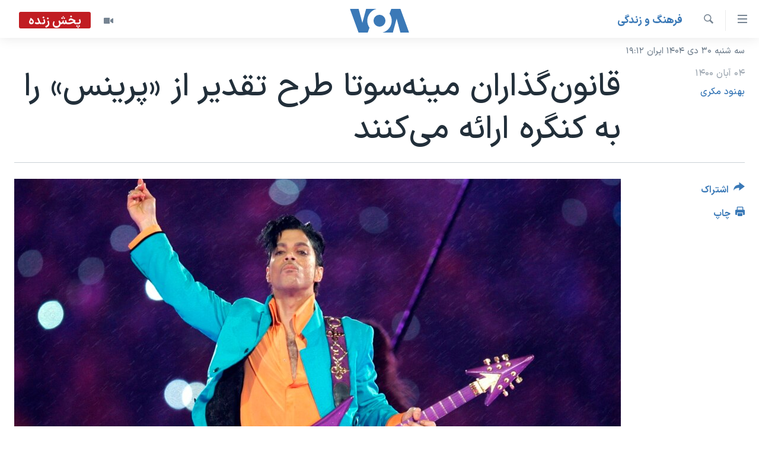

--- FILE ---
content_type: text/html; charset=utf-8
request_url: https://ir.voanews.com/a/congress-honor-superstar-prince/6284690.html
body_size: 12224
content:

<!DOCTYPE html>
<html lang="fa" dir="rtl" class="no-js">
<head>
<link href="/Content/responsive/VOA/fa-IR/VOA-fa-IR.css?&amp;av=0.0.0.0&amp;cb=306" rel="stylesheet"/>
<script src="https://tags.voanews.com/voa-pangea/prod/utag.sync.js"></script> <script type='text/javascript' src='https://www.youtube.com/iframe_api' async></script>
<script type="text/javascript">
//a general 'js' detection, must be on top level in <head>, due to CSS performance
document.documentElement.className = "js";
var cacheBuster = "306";
var appBaseUrl = "/";
var imgEnhancerBreakpoints = [0, 144, 256, 408, 650, 1023, 1597];
var isLoggingEnabled = false;
var isPreviewPage = false;
var isLivePreviewPage = false;
if (!isPreviewPage) {
window.RFE = window.RFE || {};
window.RFE.cacheEnabledByParam = window.location.href.indexOf('nocache=1') === -1;
const url = new URL(window.location.href);
const params = new URLSearchParams(url.search);
// Remove the 'nocache' parameter
params.delete('nocache');
// Update the URL without the 'nocache' parameter
url.search = params.toString();
window.history.replaceState(null, '', url.toString());
} else {
window.addEventListener('load', function() {
const links = window.document.links;
for (let i = 0; i < links.length; i++) {
links[i].href = '#';
links[i].target = '_self';
}
})
}
var pwaEnabled = false;
var swCacheDisabled;
</script>
<meta charset="utf-8" />
<title>قانون‌گذاران مینه‌سوتا طرح تقدیر از &#171;پرینس&#187; را به کنگره ارائه می‌کنند </title>
<meta name="description" content="نمایندگان ایالت مینه‌سوتا در کنگره ایالات متحده طرحی را برای اعطای مدال طلای کنگره به پرینس، خواننده فقید آمریکایی، ارائه می‌دهند." />
<meta name="keywords" content="فرهنگ و زندگی, سرخط خبرها, مدال طلای کنگره, خواننده, مینه‌سوتا, پرینس, ایلهان عمر, امی کلوبشار" />
<meta name="viewport" content="width=device-width, initial-scale=1.0" />
<meta http-equiv="X-UA-Compatible" content="IE=edge" />
<meta name="robots" content="max-image-preview:large"><meta property="fb:pages" content="76683931440" />
<meta name="msvalidate.01" content="3286EE554B6F672A6F2E608C02343C0E" />
<link href="https://ir.voanews.com/a/congress-honor-superstar-prince/6284690.html" rel="canonical" />
<meta name="apple-mobile-web-app-title" content="صدای آمریکا" />
<meta name="apple-mobile-web-app-status-bar-style" content="black" />
<meta name="apple-itunes-app" content="app-id=1334373695, app-argument=//6284690.rtl" />
<meta content="قانون‌گذاران مینه‌سوتا طرح تقدیر از «پرینس» را به کنگره ارائه می‌کنند " property="og:title" />
<meta content="نمایندگان ایالت مینه‌سوتا در کنگره ایالات متحده طرحی را برای اعطای مدال طلای کنگره به پرینس، خواننده فقید آمریکایی، ارائه می‌دهند." property="og:description" />
<meta content="article" property="og:type" />
<meta content="https://ir.voanews.com/a/congress-honor-superstar-prince/6284690.html" property="og:url" />
<meta content="صدای آمریکا" property="og:site_name" />
<meta content="https://www.facebook.com/voafarsi" property="article:publisher" />
<meta content="https://gdb.voanews.com/85c86809-c434-439a-aea9-b620c86de13f_cx0_cy3_cw0_w1200_h630.jpg" property="og:image" />
<meta content="1200" property="og:image:width" />
<meta content="630" property="og:image:height" />
<meta content="110459702443185" property="fb:app_id" />
<meta content="بهنود مکری" name="Author" />
<meta content="summary_large_image" name="twitter:card" />
<meta content="@VOAfarsi" name="twitter:site" />
<meta content="https://gdb.voanews.com/85c86809-c434-439a-aea9-b620c86de13f_cx0_cy3_cw0_w1200_h630.jpg" name="twitter:image" />
<meta content="قانون‌گذاران مینه‌سوتا طرح تقدیر از «پرینس» را به کنگره ارائه می‌کنند " name="twitter:title" />
<meta content="نمایندگان ایالت مینه‌سوتا در کنگره ایالات متحده طرحی را برای اعطای مدال طلای کنگره به پرینس، خواننده فقید آمریکایی، ارائه می‌دهند." name="twitter:description" />
<link rel="amphtml" href="https://ir.voanews.com/amp/congress-honor-superstar-prince/6284690.html" />
<script type="application/ld+json">{"articleSection":"فرهنگ و زندگی","isAccessibleForFree":true,"headline":"قانون‌گذاران مینه‌سوتا طرح تقدیر از «پرینس» را به کنگره ارائه می‌کنند ","inLanguage":"fa-IR","keywords":"فرهنگ و زندگی, سرخط خبرها, مدال طلای کنگره, خواننده, مینه‌سوتا, پرینس, ایلهان عمر, امی کلوبشار","author":{"@type":"Person","url":"https://ir.voanews.com/author/بهنود-مکری/ror_r","description":"","image":{"@type":"ImageObject"},"name":"بهنود مکری"},"datePublished":"2021-10-26 01:43:13Z","dateModified":"2021-10-26 02:18:13Z","publisher":{"logo":{"width":512,"height":220,"@type":"ImageObject","url":"https://ir.voanews.com/Content/responsive/VOA/fa-IR/img/logo.png"},"@type":"NewsMediaOrganization","url":"https://ir.voanews.com","sameAs":["https://www.facebook.com/voafarsi","https://telegram.me/farsivoa","https://twitter.com/VOAfarsi","https://www.youtube.com/voafarsi","https://instagram.com/voafarsi/","\r\n\r\nhttps://www.threads.net/@voafarsi"],"name":"صدای آمریکا","alternateName":"صدای آمریکا"},"@context":"https://schema.org","@type":"NewsArticle","mainEntityOfPage":"https://ir.voanews.com/a/congress-honor-superstar-prince/6284690.html","url":"https://ir.voanews.com/a/congress-honor-superstar-prince/6284690.html","description":"نمایندگان ایالت مینه‌سوتا در کنگره ایالات متحده طرحی را برای اعطای مدال طلای کنگره به پرینس، خواننده فقید آمریکایی، ارائه می‌دهند.","image":{"width":1080,"height":608,"@type":"ImageObject","url":"https://gdb.voanews.com/85c86809-c434-439a-aea9-b620c86de13f_cx0_cy3_cw0_w1080_h608.jpg"},"name":"قانون‌گذاران مینه‌سوتا طرح تقدیر از «پرینس» را به کنگره ارائه می‌کنند "}</script>
<script src="/Scripts/responsive/infographics.b?v=dVbZ-Cza7s4UoO3BqYSZdbxQZVF4BOLP5EfYDs4kqEo1&amp;av=0.0.0.0&amp;cb=306"></script>
<script src="/Scripts/responsive/loader.b?v=Q26XNwrL6vJYKjqFQRDnx01Lk2pi1mRsuLEaVKMsvpA1&amp;av=0.0.0.0&amp;cb=306"></script>
<link rel="icon" type="image/svg+xml" href="/Content/responsive/VOA/img/webApp/favicon.svg" />
<link rel="alternate icon" href="/Content/responsive/VOA/img/webApp/favicon.ico" />
<link rel="apple-touch-icon" sizes="152x152" href="/Content/responsive/VOA/img/webApp/ico-152x152.png" />
<link rel="apple-touch-icon" sizes="144x144" href="/Content/responsive/VOA/img/webApp/ico-144x144.png" />
<link rel="apple-touch-icon" sizes="114x114" href="/Content/responsive/VOA/img/webApp/ico-114x114.png" />
<link rel="apple-touch-icon" sizes="72x72" href="/Content/responsive/VOA/img/webApp/ico-72x72.png" />
<link rel="apple-touch-icon-precomposed" href="/Content/responsive/VOA/img/webApp/ico-57x57.png" />
<link rel="icon" sizes="192x192" href="/Content/responsive/VOA/img/webApp/ico-192x192.png" />
<link rel="icon" sizes="128x128" href="/Content/responsive/VOA/img/webApp/ico-128x128.png" />
<meta name="msapplication-TileColor" content="#ffffff" />
<meta name="msapplication-TileImage" content="/Content/responsive/VOA/img/webApp/ico-144x144.png" />
<link rel="alternate" type="application/rss+xml" title="VOA - Top Stories [RSS]" href="/api/" />
<link rel="sitemap" type="application/rss+xml" href="/sitemap.xml" />
</head>
<body class=" nav-no-loaded cc_theme pg-article print-lay-article js-category-to-nav nojs-images date-time-enabled">
<script type="text/javascript" >
var analyticsData = {url:"https://ir.voanews.com/a/congress-honor-superstar-prince/6284690.html",property_id:"476",article_uid:"6284690",page_title:"قانون‌گذاران مینه‌سوتا طرح تقدیر از «پرینس» را به کنگره ارائه می‌کنند ",page_type:"article",content_type:"article",subcontent_type:"article",last_modified:"2021-10-26 02:18:13Z",pub_datetime:"2021-10-26 01:43:13Z",pub_year:"2021",pub_month:"10",pub_day:"26",pub_hour:"01",pub_weekday:"Tuesday",section:"فرهنگ و زندگی",english_section:"s_persian_news_arts",byline:"بهنود مکری",categories:"s_persian_news_arts,s_latest_news",tags:"مدال طلای کنگره;خواننده;مینه‌سوتا;پرینس;ایلهان عمر;امی کلوبشار",domain:"ir.voanews.com",language:"Persian",language_service:"VOA Persian",platform:"web",copied:"no",copied_article:"",copied_title:"",runs_js:"Yes",cms_release:"8.44.0.0.306",enviro_type:"prod",slug:"congress-honor-superstar-prince",entity:"VOA",short_language_service:"PER",platform_short:"W",page_name:"قانون‌گذاران مینه‌سوتا طرح تقدیر از «پرینس» را به کنگره ارائه می‌کنند "};
</script>
<noscript><iframe src="https://www.googletagmanager.com/ns.html?id=GTM-N8MP7P" height="0" width="0" style="display:none;visibility:hidden"></iframe></noscript><script type="text/javascript" data-cookiecategory="analytics">
var gtmEventObject = Object.assign({}, analyticsData, {event: 'page_meta_ready'});window.dataLayer = window.dataLayer || [];window.dataLayer.push(gtmEventObject);
if (top.location === self.location) { //if not inside of an IFrame
var renderGtm = "true";
if (renderGtm === "true") {
(function(w,d,s,l,i){w[l]=w[l]||[];w[l].push({'gtm.start':new Date().getTime(),event:'gtm.js'});var f=d.getElementsByTagName(s)[0],j=d.createElement(s),dl=l!='dataLayer'?'&l='+l:'';j.async=true;j.src='//www.googletagmanager.com/gtm.js?id='+i+dl;f.parentNode.insertBefore(j,f);})(window,document,'script','dataLayer','GTM-N8MP7P');
}
}
</script>
<!--Analytics tag js version start-->
<script type="text/javascript" data-cookiecategory="analytics">
var utag_data = Object.assign({}, analyticsData, {});
if(typeof(TealiumTagFrom)==='function' && typeof(TealiumTagSearchKeyword)==='function') {
var utag_from=TealiumTagFrom();var utag_searchKeyword=TealiumTagSearchKeyword();
if(utag_searchKeyword!=null && utag_searchKeyword!=='' && utag_data["search_keyword"]==null) utag_data["search_keyword"]=utag_searchKeyword;if(utag_from!=null && utag_from!=='') utag_data["from"]=TealiumTagFrom();}
if(window.top!== window.self&&utag_data.page_type==="snippet"){utag_data.page_type = 'iframe';}
try{if(window.top!==window.self&&window.self.location.hostname===window.top.location.hostname){utag_data.platform = 'self-embed';utag_data.platform_short = 'se';}}catch(e){if(window.top!==window.self&&window.self.location.search.includes("platformType=self-embed")){utag_data.platform = 'cross-promo';utag_data.platform_short = 'cp';}}
(function(a,b,c,d){ a="https://tags.voanews.com/voa-pangea/prod/utag.js"; b=document;c="script";d=b.createElement(c);d.src=a;d.type="text/java"+c;d.async=true; a=b.getElementsByTagName(c)[0];a.parentNode.insertBefore(d,a); })();
</script>
<!--Analytics tag js version end-->
<!-- Analytics tag management NoScript -->
<noscript>
<img style="position: absolute; border: none;" src="https://ssc.voanews.com/b/ss/bbgprod,bbgentityvoa/1/G.4--NS/2027956381?pageName=voa%3aper%3aw%3aarticle%3a%d9%82%d8%a7%d9%86%d9%88%d9%86%e2%80%8c%da%af%d8%b0%d8%a7%d8%b1%d8%a7%d9%86%20%d9%85%db%8c%d9%86%d9%87%e2%80%8c%d8%b3%d9%88%d8%aa%d8%a7%20%d8%b7%d8%b1%d8%ad%20%d8%aa%d9%82%d8%af%db%8c%d8%b1%20%d8%a7%d8%b2%20%c2%ab%d9%be%d8%b1%db%8c%d9%86%d8%b3%c2%bb%20%d8%b1%d8%a7%20%d8%a8%d9%87%20%da%a9%d9%86%da%af%d8%b1%d9%87%20%d8%a7%d8%b1%d8%a7%d8%a6%d9%87%20%d9%85%db%8c%e2%80%8c%da%a9%d9%86%d9%86%d8%af%20&amp;c6=%d9%82%d8%a7%d9%86%d9%88%d9%86%e2%80%8c%da%af%d8%b0%d8%a7%d8%b1%d8%a7%d9%86%20%d9%85%db%8c%d9%86%d9%87%e2%80%8c%d8%b3%d9%88%d8%aa%d8%a7%20%d8%b7%d8%b1%d8%ad%20%d8%aa%d9%82%d8%af%db%8c%d8%b1%20%d8%a7%d8%b2%20%c2%ab%d9%be%d8%b1%db%8c%d9%86%d8%b3%c2%bb%20%d8%b1%d8%a7%20%d8%a8%d9%87%20%da%a9%d9%86%da%af%d8%b1%d9%87%20%d8%a7%d8%b1%d8%a7%d8%a6%d9%87%20%d9%85%db%8c%e2%80%8c%da%a9%d9%86%d9%86%d8%af%20&amp;v36=8.44.0.0.306&amp;v6=D=c6&amp;g=https%3a%2f%2fir.voanews.com%2fa%2fcongress-honor-superstar-prince%2f6284690.html&amp;c1=D=g&amp;v1=D=g&amp;events=event1,event52&amp;c16=voa%20persian&amp;v16=D=c16&amp;c5=s_persian_news_arts&amp;v5=D=c5&amp;ch=%d9%81%d8%b1%d9%87%d9%86%da%af%20%d9%88%20%d8%b2%d9%86%d8%af%da%af%db%8c&amp;c15=persian&amp;v15=D=c15&amp;c4=article&amp;v4=D=c4&amp;c14=6284690&amp;v14=D=c14&amp;v20=no&amp;c17=web&amp;v17=D=c17&amp;mcorgid=518abc7455e462b97f000101%40adobeorg&amp;server=ir.voanews.com&amp;pageType=D=c4&amp;ns=bbg&amp;v29=D=server&amp;v25=voa&amp;v30=476&amp;v105=D=User-Agent " alt="analytics" width="1" height="1" /></noscript>
<!-- End of Analytics tag management NoScript -->
<!--*** Accessibility links - For ScreenReaders only ***-->
<section>
<div class="sr-only">
<h2>لینکهای قابل دسترسی</h2>
<ul>
<li><a href="#content" data-disable-smooth-scroll="1">جهش به محتوای اصلی</a></li>
<li><a href="#navigation" data-disable-smooth-scroll="1">جهش به صفحه اصلی </a></li>
<li><a href="#txtHeaderSearch" data-disable-smooth-scroll="1">جهش به جستجو</a></li>
</ul>
</div>
</section>
<div dir="rtl">
<div id="page">
<aside>
<div class="c-lightbox overlay-modal">
<div class="c-lightbox__intro">
<h2 class="c-lightbox__intro-title"></h2>
<button class="btn btn--rounded c-lightbox__btn c-lightbox__intro-next" title="بعدی">
<span class="ico ico--rounded ico-chevron-forward"></span>
<span class="sr-only">بعدی</span>
</button>
</div>
<div class="c-lightbox__nav">
<button class="btn btn--rounded c-lightbox__btn c-lightbox__btn--close" title="ببندید">
<span class="ico ico--rounded ico-close"></span>
<span class="sr-only">ببندید</span>
</button>
<button class="btn btn--rounded c-lightbox__btn c-lightbox__btn--prev" title="قبلی">
<span class="ico ico--rounded ico-chevron-backward"></span>
<span class="sr-only">قبلی</span>
</button>
<button class="btn btn--rounded c-lightbox__btn c-lightbox__btn--next" title="بعدی">
<span class="ico ico--rounded ico-chevron-forward"></span>
<span class="sr-only">بعدی</span>
</button>
</div>
<div class="c-lightbox__content-wrap">
<figure class="c-lightbox__content">
<span class="c-spinner c-spinner--lightbox">
<img src="/Content/responsive/img/player-spinner.png"
alt="لطفأ صبر کنيد"
title="لطفأ صبر کنيد" />
</span>
<div class="c-lightbox__img">
<div class="thumb">
<img src="" alt="" />
</div>
</div>
<figcaption>
<div class="c-lightbox__info c-lightbox__info--foot">
<span class="c-lightbox__counter"></span>
<span class="caption c-lightbox__caption"></span>
</div>
</figcaption>
</figure>
</div>
<div class="hidden">
<div class="content-advisory__box content-advisory__box--lightbox">
<span class="content-advisory__box-text">هشدار: این تصویر ممکن است برای شما دلخراش باشد.</span>
<button class="btn btn--transparent content-advisory__box-btn m-t-md" value="text" type="button">
<span class="btn__text">
برای دیدن، اینجا را کلیک کنید
</span>
</button>
</div>
</div>
</div>
<div class="print-dialogue">
<div class="container">
<h3 class="print-dialogue__title section-head">گزینه‌های چاپ</h3>
<div class="print-dialogue__opts">
<ul class="print-dialogue__opt-group">
<li class="form__group form__group--checkbox">
<input class="form__check " id="checkboxImages" name="checkboxImages" type="checkbox" checked="checked" />
<label for="checkboxImages" class="form__label m-t-md">عکس</label>
</li>
<li class="form__group form__group--checkbox">
<input class="form__check " id="checkboxMultimedia" name="checkboxMultimedia" type="checkbox" checked="checked" />
<label for="checkboxMultimedia" class="form__label m-t-md">چند رسانه‌ای</label>
</li>
</ul>
<ul class="print-dialogue__opt-group">
<li class="form__group form__group--checkbox">
<input class="form__check " id="checkboxEmbedded" name="checkboxEmbedded" type="checkbox" checked="checked" />
<label for="checkboxEmbedded" class="form__label m-t-md">محتوای پیوست</label>
</li>
<li class="form__group form__group--checkbox">
<input class="form__check " id="checkboxComments" name="checkboxComments" type="checkbox" />
<label for="checkboxComments" class="form__label m-t-md">نظرات</label>
</li>
</ul>
</div>
<div class="print-dialogue__buttons">
<button class="btn btn--secondary close-button" type="button" title="لغو ">
<span class="btn__text ">لغو </span>
</button>
<button class="btn btn-cust-print m-l-sm" type="button" title="چاپ">
<span class="btn__text ">چاپ</span>
</button>
</div>
</div>
</div>
<div class="ctc-message pos-fix">
<div class="ctc-message__inner">لینک در حافظه ذخیره شد</div>
</div>
</aside>
<div class="hdr-20 hdr-20--big">
<div class="hdr-20__inner">
<div class="hdr-20__max pos-rel">
<div class="hdr-20__side hdr-20__side--primary d-flex">
<label data-for="main-menu-ctrl" data-switcher-trigger="true" data-switch-target="main-menu-ctrl" class="burger hdr-trigger pos-rel trans-trigger" data-trans-evt="click" data-trans-id="menu">
<span class="ico ico-close hdr-trigger__ico hdr-trigger__ico--close burger__ico burger__ico--close"></span>
<span class="ico ico-menu hdr-trigger__ico hdr-trigger__ico--open burger__ico burger__ico--open"></span>
</label>
<div class="menu-pnl pos-fix trans-target" data-switch-target="main-menu-ctrl" data-trans-id="menu">
<div class="menu-pnl__inner">
<nav class="main-nav menu-pnl__item menu-pnl__item--first">
<ul class="main-nav__list accordeon" data-analytics-tales="false" data-promo-name="link" data-location-name="nav,secnav">
<li class="main-nav__item">
<a class="main-nav__item-name main-nav__item-name--link" href="/" title="خانه" >خانه</a>
</li>
<li class="main-nav__item accordeon__item" data-switch-target="menu-item-790">
<label class="main-nav__item-name main-nav__item-name--label accordeon__control-label" data-switcher-trigger="true" data-for="menu-item-790">
موضوع ها
<span class="ico ico-chevron-down main-nav__chev"></span>
</label>
<div class="main-nav__sub-list">
<a class="main-nav__item-name main-nav__item-name--link main-nav__item-name--sub" href="/iran" title="ایران" data-item-name="iran" >ایران</a>
<a class="main-nav__item-name main-nav__item-name--link main-nav__item-name--sub" href="/america" title="آمریکا" data-item-name="us" >آمریکا</a>
<a class="main-nav__item-name main-nav__item-name--link main-nav__item-name--sub" href="/world" title="جهان" data-item-name="world" >جهان</a>
<a class="main-nav__item-name main-nav__item-name--link main-nav__item-name--sub" href="/z/1031" title="گزیده‌ها" data-item-name="s_persian_news" >گزیده‌ها</a>
<a class="main-nav__item-name main-nav__item-name--link main-nav__item-name--sub" href="/z/3826" title="ویژه برنامه‌ها" data-item-name="p_special-programs" >ویژه برنامه‌ها</a>
<a class="main-nav__item-name main-nav__item-name--link main-nav__item-name--sub" href="/z/6646" title="ویدیوها" data-item-name="s_videos" >ویدیوها</a>
<a class="main-nav__item-name main-nav__item-name--link main-nav__item-name--sub" href="/z/4264" title="حقوق شهروندی" data-item-name="s_civil-rights" >حقوق شهروندی</a>
<a class="main-nav__item-name main-nav__item-name--link main-nav__item-name--sub" href="/z/1037" title="علم و فناوری" data-item-name="s_persian_news_science-technology" >علم و فناوری</a>
<a class="main-nav__item-name main-nav__item-name--link main-nav__item-name--sub" href="/z/1113" title="گالری عکس" data-item-name="persian_news_photo-galleries" >گالری عکس</a>
<a class="main-nav__item-name main-nav__item-name--link main-nav__item-name--sub" href="/p/6980.html" title="آرشیو پخش زنده" >آرشیو پخش زنده</a>
</div>
</li>
<li class="main-nav__item">
<a class="main-nav__item-name main-nav__item-name--link" href="/programs/tv" title="برنامه های تلویزیونی" >برنامه های تلویزیونی</a>
</li>
<li class="main-nav__item">
<a class="main-nav__item-name main-nav__item-name--link" href="/schedule/tv.html#live-now" title="جدول برنامه ها" >جدول برنامه ها</a>
</li>
<li class="main-nav__item accordeon__item" data-switch-target="menu-item-1810">
<label class="main-nav__item-name main-nav__item-name--label accordeon__control-label" data-switcher-trigger="true" data-for="menu-item-1810">
صفحه‌های ویژه
<span class="ico ico-chevron-down main-nav__chev"></span>
</label>
<div class="main-nav__sub-list">
<a class="main-nav__item-name main-nav__item-name--link main-nav__item-name--sub" href="/p/7055.html" title="صفحه‌های ویژه" >صفحه‌های ویژه</a>
<a class="main-nav__item-name main-nav__item-name--link main-nav__item-name--sub" href="/p/9836.html" title="۲۵۰سالگی آمریکا" data-item-name="America250 project" >۲۵۰سالگی آمریکا</a>
<a class="main-nav__item-name main-nav__item-name--link main-nav__item-name--sub" href="/p/9133.html" title="مستندها" target="_blank" rel="noopener">مستندها</a>
<a class="main-nav__item-name main-nav__item-name--link main-nav__item-name--sub" href="/p/9582.html" title="بایگانی برنامه‌های تلویزیونی" target="_blank" rel="noopener">بایگانی برنامه‌های تلویزیونی</a>
<a class="main-nav__item-name main-nav__item-name--link main-nav__item-name--sub" href="/z/7939" title="انتخابات ریاست جمهوری آمریکا ۲۰۲۴" target="_blank" rel="noopener">انتخابات ریاست جمهوری آمریکا ۲۰۲۴</a>
<a class="main-nav__item-name main-nav__item-name--link main-nav__item-name--sub" href="/p/9307.html" title="حمله جمهوری اسلامی به اسرائیل" data-item-name="M.E. in crisis" >حمله جمهوری اسلامی به اسرائیل</a>
<a class="main-nav__item-name main-nav__item-name--link main-nav__item-name--sub" href="/p/9035.html" title="رمز مهسا" target="_blank" rel="noopener">رمز مهسا</a>
<a class="main-nav__item-name main-nav__item-name--link main-nav__item-name--sub" href="/p/8996.html" title="ورزش زنان در ایران" target="_blank" rel="noopener">ورزش زنان در ایران</a>
<a class="main-nav__item-name main-nav__item-name--link main-nav__item-name--sub" href="/p/8448.html" title="اعتراضات زن، زندگی، آزادی" target="_blank" rel="noopener">اعتراضات زن، زندگی، آزادی</a>
<a class="main-nav__item-name main-nav__item-name--link main-nav__item-name--sub" href="/p/7777.html" title="مجموعه مستندهای دادخواهی" target="_blank" rel="noopener">مجموعه مستندهای دادخواهی</a>
<a class="main-nav__item-name main-nav__item-name--link main-nav__item-name--sub" href="/p/9294.html" title="برنامه‌های نوروز ۱۴۰۳" target="_blank" rel="noopener">برنامه‌های نوروز ۱۴۰۳</a>
<a class="main-nav__item-name main-nav__item-name--link main-nav__item-name--sub" href="/p/7842.html" title="تریبونال مردمی آبان ۹۸" target="_blank" rel="noopener">تریبونال مردمی آبان ۹۸</a>
<a class="main-nav__item-name main-nav__item-name--link main-nav__item-name--sub" href="/p/8330.html" title="دادگاه حمید نوری" target="_blank" rel="noopener">دادگاه حمید نوری</a>
<a class="main-nav__item-name main-nav__item-name--link main-nav__item-name--sub" href="/p/7197.html" title="چهل سال گروگان‌گیری" target="_blank" rel="noopener">چهل سال گروگان‌گیری</a>
<a class="main-nav__item-name main-nav__item-name--link main-nav__item-name--sub" href="/p/6715.html" title="قانون شفافیت دارائی کادر رهبری ایران" target="_blank" rel="noopener">قانون شفافیت دارائی کادر رهبری ایران</a>
<a class="main-nav__item-name main-nav__item-name--link main-nav__item-name--sub" href="/p/7207.html" title="اعتراضات مردمی آبان ۹۸" target="_blank" rel="noopener">اعتراضات مردمی آبان ۹۸</a>
<a class="main-nav__item-name main-nav__item-name--link main-nav__item-name--sub" href="/p/9085.html" title="اسرائیل در جنگ" target="_blank" rel="noopener">اسرائیل در جنگ</a>
<a class="main-nav__item-name main-nav__item-name--link main-nav__item-name--sub" href="/p/9084.html" title="نرگس محمدی برنده جایزه نوبل صلح" target="_blank" rel="noopener">نرگس محمدی برنده جایزه نوبل صلح</a>
<a class="main-nav__item-name main-nav__item-name--link main-nav__item-name--sub" href="/z/1160" title="همایش محافظه‌کاران آمریکا &#171;سی‌پک&#187;" target="_blank" rel="noopener">همایش محافظه‌کاران آمریکا &#171;سی‌پک&#187;</a>
</div>
</li>
</ul>
</nav>
<div class="menu-pnl__item">
<a href="https://learningenglish.voanews.com/" class="menu-pnl__item-link" alt="یادگیری زبان انگلیسی">یادگیری زبان انگلیسی</a>
</div>
<div class="menu-pnl__item menu-pnl__item--social">
<h5 class="menu-pnl__sub-head">دنبال کنید</h5>
<a href="https://www.facebook.com/voafarsi" title="در فیسبوک ما را دنبال کنید" data-analytics-text="follow_on_facebook" class="btn btn--rounded btn--social-inverted menu-pnl__btn js-social-btn btn-facebook" target="_blank" rel="noopener">
<span class="ico ico-facebook-alt ico--rounded"></span>
</a>
<a href="https://telegram.me/farsivoa" title="در تلگرام ما را دنبال کنید" data-analytics-text="follow_on_telegram" class="btn btn--rounded btn--social-inverted menu-pnl__btn js-social-btn btn-telegram" target="_blank" rel="noopener">
<span class="ico ico-telegram ico--rounded"></span>
</a>
<a href="
https://www.threads.net/@voafarsi" title="در تردز ما را دنبال کنید" data-analytics-text="follow_on_threads" class="btn btn--rounded btn--social-inverted menu-pnl__btn js-social-btn btn-threads" target="_blank" rel="noopener">
<span class="ico ico-threads ico--rounded"></span>
</a>
<a href="https://twitter.com/VOAfarsi" title="در ایکس ما را دنبال کنید" data-analytics-text="follow_on_twitter" class="btn btn--rounded btn--social-inverted menu-pnl__btn js-social-btn btn-twitter" target="_blank" rel="noopener">
<span class="ico ico-twitter ico--rounded"></span>
</a>
<a href="https://www.youtube.com/voafarsi" title="در یوتیوب ما را دنبال کنید" data-analytics-text="follow_on_youtube" class="btn btn--rounded btn--social-inverted menu-pnl__btn js-social-btn btn-youtube" target="_blank" rel="noopener">
<span class="ico ico-youtube ico--rounded"></span>
</a>
<a href="https://instagram.com/voafarsi/" title="در اینستاگرام ما را دنبال کنید" data-analytics-text="follow_on_instagram" class="btn btn--rounded btn--social-inverted menu-pnl__btn js-social-btn btn-instagram" target="_blank" rel="noopener">
<span class="ico ico-instagram ico--rounded"></span>
</a>
</div>
<div class="menu-pnl__item">
<a href="/navigation/allsites" class="menu-pnl__item-link">
<span class="ico ico-languages "></span>
زبانهای مختلف
</a>
</div>
</div>
</div>
<label data-for="top-search-ctrl" data-switcher-trigger="true" data-switch-target="top-search-ctrl" class="top-srch-trigger hdr-trigger">
<span class="ico ico-close hdr-trigger__ico hdr-trigger__ico--close top-srch-trigger__ico top-srch-trigger__ico--close"></span>
<span class="ico ico-search hdr-trigger__ico hdr-trigger__ico--open top-srch-trigger__ico top-srch-trigger__ico--open"></span>
</label>
<div class="srch-top srch-top--in-header" data-switch-target="top-search-ctrl">
<div class="container">
<form action="/s" class="srch-top__form srch-top__form--in-header" id="form-topSearchHeader" method="get" role="search"><label for="txtHeaderSearch" class="sr-only">جستجو</label>
<input type="text" id="txtHeaderSearch" name="k" placeholder="متن جستجو ...." accesskey="s" value="" class="srch-top__input analyticstag-event" onkeydown="if (event.keyCode === 13) { FireAnalyticsTagEventOnSearch('search', $dom.get('#txtHeaderSearch')[0].value) }" />
<button title="جستجو" type="submit" class="btn btn--top-srch analyticstag-event" onclick="FireAnalyticsTagEventOnSearch('search', $dom.get('#txtHeaderSearch')[0].value) ">
<span class="ico ico-search"></span>
</button></form>
</div>
</div>
<a href="/" class="main-logo-link">
<img src="/Content/responsive/VOA/fa-IR/img/logo-compact.svg" class="main-logo main-logo--comp" alt="site logo">
<img src="/Content/responsive/VOA/fa-IR/img/logo.svg" class="main-logo main-logo--big" alt="site logo">
</a>
</div>
<div class="hdr-20__side hdr-20__side--secondary d-flex">
<a href="/z/6646" title="ویدیو" class="hdr-20__secondary-item" data-item-name="video">
<span class="ico ico-video hdr-20__secondary-icon"></span>
</a>
<a href="/s" title="جستجو" class="hdr-20__secondary-item hdr-20__secondary-item--search" data-item-name="search">
<span class="ico ico-search hdr-20__secondary-icon hdr-20__secondary-icon--search"></span>
</a>
<div class="hdr-20__secondary-item live-b-drop">
<div class="live-b-drop__off">
<a href="/live/video/86" class="live-b-drop__link" title="پخش زنده" data-item-name="live">
<span class="badge badge--live-btn badge--live">
پخش زنده
</span>
</a>
</div>
<div class="live-b-drop__on hidden">
<label data-for="live-ctrl" data-switcher-trigger="true" data-switch-target="live-ctrl" class="live-b-drop__label pos-rel">
<span class="badge badge--live badge--live-btn">
پخش زنده
</span>
<span class="ico ico-close live-b-drop__label-ico live-b-drop__label-ico--close"></span>
</label>
<div class="live-b-drop__panel" id="targetLivePanelDiv" data-switch-target="live-ctrl"></div>
</div>
</div>
<div class="srch-bottom">
<form action="/s" class="srch-bottom__form d-flex" id="form-bottomSearch" method="get" role="search"><label for="txtSearch" class="sr-only">جستجو</label>
<input type="search" id="txtSearch" name="k" placeholder="متن جستجو ...." accesskey="s" value="" class="srch-bottom__input analyticstag-event" onkeydown="if (event.keyCode === 13) { FireAnalyticsTagEventOnSearch('search', $dom.get('#txtSearch')[0].value) }" />
<button title="جستجو" type="submit" class="btn btn--bottom-srch analyticstag-event" onclick="FireAnalyticsTagEventOnSearch('search', $dom.get('#txtSearch')[0].value) ">
<span class="ico ico-search"></span>
</button></form>
</div>
</div>
<img src="/Content/responsive/VOA/fa-IR/img/logo-print.gif" class="logo-print" alt="site logo">
<img src="/Content/responsive/VOA/fa-IR/img/logo-print_color.png" class="logo-print logo-print--color" alt="site logo">
</div>
</div>
</div>
<script>
if (document.body.className.indexOf('pg-home') > -1) {
var nav2In = document.querySelector('.hdr-20__inner');
var nav2Sec = document.querySelector('.hdr-20__side--secondary');
var secStyle = window.getComputedStyle(nav2Sec);
if (nav2In && window.pageYOffset < 150 && secStyle['position'] !== 'fixed') {
nav2In.classList.add('hdr-20__inner--big')
}
}
</script>
<div class="c-hlights c-hlights--breaking c-hlights--no-item" data-hlight-display="mobile,desktop">
<div class="c-hlights__wrap container p-0">
<div class="c-hlights__nav">
<a role="button" href="#" title="قبلی">
<span class="ico ico-chevron-backward m-0"></span>
<span class="sr-only">قبلی</span>
</a>
<a role="button" href="#" title="بعدی">
<span class="ico ico-chevron-forward m-0"></span>
<span class="sr-only">بعدی</span>
</a>
</div>
<span class="c-hlights__label">
<span class="">خبر فوری</span>
<span class="switcher-trigger">
<label data-for="more-less-1" data-switcher-trigger="true" class="switcher-trigger__label switcher-trigger__label--more p-b-0" title="بیشتر بخوانید">
<span class="ico ico-chevron-down"></span>
</label>
<label data-for="more-less-1" data-switcher-trigger="true" class="switcher-trigger__label switcher-trigger__label--less p-b-0" title="کمتر">
<span class="ico ico-chevron-up"></span>
</label>
</span>
</span>
<ul class="c-hlights__items switcher-target" data-switch-target="more-less-1">
</ul>
</div>
</div> <div class="date-time-area ">
<div class="container">
<span class="date-time">
سه شنبه ۳۰ دی ۱۴۰۴ ایران ۱۹:۱۲
</span>
</div>
</div>
<div id="content">
<main class="container">
<div class="hdr-container">
<div class="row">
<div class="col-category col-xs-12 col-md-2 pull-left"> <div class="category js-category">
<a class="" href="/z/1080">فرهنگ و زندگی</a> </div>
</div><div class="col-title col-xs-12 col-md-10 pull-right"> <h1 class="title pg-title">
قانون‌گذاران مینه‌سوتا طرح تقدیر از &#171;پرینس&#187; را به کنگره ارائه می‌کنند
</h1>
</div><div class="col-publishing-details col-xs-12 col-sm-12 col-md-2 pull-left"> <div class="publishing-details ">
<div class="published">
<span class="date" >
<time pubdate="pubdate" datetime="2021-10-26T05:13:13+03:30">
۰۴ آبان ۱۴۰۰
</time>
</span>
</div>
<div class="links">
<ul class="links__list links__list--column">
<li class="links__item">
<a class="links__item-link" href="/author/بهنود-مکری/ror_r" title="بهنود مکری">بهنود مکری</a>
</li>
</ul>
</div>
</div>
</div><div class="col-lg-12 separator"> <div class="separator">
<hr class="title-line" />
</div>
</div><div class="col-multimedia col-xs-12 col-md-10 pull-right"> <div class="cover-media">
<figure class="media-image js-media-expand">
<div class="img-wrap">
<div class="thumb thumb16_9">
<img src="https://gdb.voanews.com/85c86809-c434-439a-aea9-b620c86de13f_cx0_cy3_cw0_w250_r1_s.jpg" alt="پرینس (آرشیو، ۲۰۰۷)" />
</div>
</div>
<figcaption>
<span class="caption">پرینس (آرشیو، ۲۰۰۷)</span>
</figcaption>
</figure>
</div>
</div><div class="col-xs-12 col-md-2 pull-left article-share pos-rel"> <div class="share--box">
<div class="sticky-share-container" style="display:none">
<div class="container">
<a href="https://ir.voanews.com" id="logo-sticky-share">&nbsp;</a>
<div class="pg-title pg-title--sticky-share">
قانون‌گذاران مینه‌سوتا طرح تقدیر از &#171;پرینس&#187; را به کنگره ارائه می‌کنند
</div>
<div class="sticked-nav-actions">
<!--This part is for sticky navigation display-->
<p class="buttons link-content-sharing p-0 ">
<button class="btn btn--link btn-content-sharing p-t-0 " id="btnContentSharing" value="text" role="Button" type="" title="گزینه های بیشتر اشتراک گذاری">
<span class="ico ico-share ico--l"></span>
<span class="btn__text ">
اشتراک
</span>
</button>
</p>
<aside class="content-sharing js-content-sharing js-content-sharing--apply-sticky content-sharing--sticky"
role="complementary"
data-share-url="https://ir.voanews.com/a/congress-honor-superstar-prince/6284690.html" data-share-title="قانون‌گذاران مینه‌سوتا طرح تقدیر از &#171;پرینس&#187; را به کنگره ارائه می‌کنند " data-share-text="">
<div class="content-sharing__popover">
<h6 class="content-sharing__title">اشتراک </h6>
<button href="#close" id="btnCloseSharing" class="btn btn--text-like content-sharing__close-btn">
<span class="ico ico-close ico--l"></span>
</button>
<ul class="content-sharing__list">
<li class="content-sharing__item">
<div class="ctc ">
<input type="text" class="ctc__input" readonly="readonly">
<a href="" js-href="https://ir.voanews.com/a/congress-honor-superstar-prince/6284690.html" class="content-sharing__link ctc__button">
<span class="ico ico-copy-link ico--rounded ico--s"></span>
<span class="content-sharing__link-text">دریافت لینک</span>
</a>
</div>
</li>
<li class="content-sharing__item">
<a href="https://facebook.com/sharer.php?u=https%3a%2f%2fir.voanews.com%2fa%2fcongress-honor-superstar-prince%2f6284690.html"
data-analytics-text="share_on_facebook"
title="Facebook" target="_blank"
class="content-sharing__link js-social-btn">
<span class="ico ico-facebook ico--rounded ico--s"></span>
<span class="content-sharing__link-text">Facebook</span>
</a>
</li>
<li class="content-sharing__item">
<a href="https://telegram.me/share/url?url=https%3a%2f%2fir.voanews.com%2fa%2fcongress-honor-superstar-prince%2f6284690.html"
data-analytics-text="share_on_telegram"
title="Telegram" target="_blank"
class="content-sharing__link js-social-btn">
<span class="ico ico-telegram ico--rounded ico--s"></span>
<span class="content-sharing__link-text">Telegram</span>
</a>
</li>
<li class="content-sharing__item">
<a href="https://twitter.com/share?url=https%3a%2f%2fir.voanews.com%2fa%2fcongress-honor-superstar-prince%2f6284690.html&amp;text=%d9%82%d8%a7%d9%86%d9%88%d9%86%e2%80%8c%da%af%d8%b0%d8%a7%d8%b1%d8%a7%d9%86+%d9%85%db%8c%d9%86%d9%87%e2%80%8c%d8%b3%d9%88%d8%aa%d8%a7+%d8%b7%d8%b1%d8%ad+%d8%aa%d9%82%d8%af%db%8c%d8%b1+%d8%a7%d8%b2+%c2%ab%d9%be%d8%b1%db%8c%d9%86%d8%b3%c2%bb+%d8%b1%d8%a7+%d8%a8%d9%87+%da%a9%d9%86%da%af%d8%b1%d9%87+%d8%a7%d8%b1%d8%a7%d8%a6%d9%87+%d9%85%db%8c%e2%80%8c%da%a9%d9%86%d9%86%d8%af+"
data-analytics-text="share_on_twitter"
title="Twitter" target="_blank"
class="content-sharing__link js-social-btn">
<span class="ico ico-twitter ico--rounded ico--s"></span>
<span class="content-sharing__link-text">Twitter</span>
</a>
</li>
<li class="content-sharing__item visible-xs-inline-block visible-sm-inline-block">
<a href="whatsapp://send?text=https%3a%2f%2fir.voanews.com%2fa%2fcongress-honor-superstar-prince%2f6284690.html"
data-analytics-text="share_on_whatsapp"
title="WhatsApp" target="_blank"
class="content-sharing__link js-social-btn">
<span class="ico ico-whatsapp ico--rounded ico--s"></span>
<span class="content-sharing__link-text">WhatsApp</span>
</a>
</li>
<li class="content-sharing__item">
<a href="mailto:?body=https%3a%2f%2fir.voanews.com%2fa%2fcongress-honor-superstar-prince%2f6284690.html&amp;subject=قانون‌گذاران مینه‌سوتا طرح تقدیر از &#171;پرینس&#187; را به کنگره ارائه می‌کنند "
title="Email"
class="content-sharing__link ">
<span class="ico ico-email ico--rounded ico--s"></span>
<span class="content-sharing__link-text">Email</span>
</a>
</li>
</ul>
</div>
</aside>
</div>
</div>
</div>
<div class="links">
<p class="buttons link-content-sharing p-0 ">
<button class="btn btn--link btn-content-sharing p-t-0 " id="btnContentSharing" value="text" role="Button" type="" title="گزینه های بیشتر اشتراک گذاری">
<span class="ico ico-share ico--l"></span>
<span class="btn__text ">
اشتراک
</span>
</button>
</p>
<aside class="content-sharing js-content-sharing " role="complementary"
data-share-url="https://ir.voanews.com/a/congress-honor-superstar-prince/6284690.html" data-share-title="قانون‌گذاران مینه‌سوتا طرح تقدیر از &#171;پرینس&#187; را به کنگره ارائه می‌کنند " data-share-text="">
<div class="content-sharing__popover">
<h6 class="content-sharing__title">اشتراک </h6>
<button href="#close" id="btnCloseSharing" class="btn btn--text-like content-sharing__close-btn">
<span class="ico ico-close ico--l"></span>
</button>
<ul class="content-sharing__list">
<li class="content-sharing__item">
<div class="ctc ">
<input type="text" class="ctc__input" readonly="readonly">
<a href="" js-href="https://ir.voanews.com/a/congress-honor-superstar-prince/6284690.html" class="content-sharing__link ctc__button">
<span class="ico ico-copy-link ico--rounded ico--l"></span>
<span class="content-sharing__link-text">دریافت لینک</span>
</a>
</div>
</li>
<li class="content-sharing__item">
<a href="https://facebook.com/sharer.php?u=https%3a%2f%2fir.voanews.com%2fa%2fcongress-honor-superstar-prince%2f6284690.html"
data-analytics-text="share_on_facebook"
title="Facebook" target="_blank"
class="content-sharing__link js-social-btn">
<span class="ico ico-facebook ico--rounded ico--l"></span>
<span class="content-sharing__link-text">Facebook</span>
</a>
</li>
<li class="content-sharing__item">
<a href="https://telegram.me/share/url?url=https%3a%2f%2fir.voanews.com%2fa%2fcongress-honor-superstar-prince%2f6284690.html"
data-analytics-text="share_on_telegram"
title="Telegram" target="_blank"
class="content-sharing__link js-social-btn">
<span class="ico ico-telegram ico--rounded ico--l"></span>
<span class="content-sharing__link-text">Telegram</span>
</a>
</li>
<li class="content-sharing__item">
<a href="https://twitter.com/share?url=https%3a%2f%2fir.voanews.com%2fa%2fcongress-honor-superstar-prince%2f6284690.html&amp;text=%d9%82%d8%a7%d9%86%d9%88%d9%86%e2%80%8c%da%af%d8%b0%d8%a7%d8%b1%d8%a7%d9%86+%d9%85%db%8c%d9%86%d9%87%e2%80%8c%d8%b3%d9%88%d8%aa%d8%a7+%d8%b7%d8%b1%d8%ad+%d8%aa%d9%82%d8%af%db%8c%d8%b1+%d8%a7%d8%b2+%c2%ab%d9%be%d8%b1%db%8c%d9%86%d8%b3%c2%bb+%d8%b1%d8%a7+%d8%a8%d9%87+%da%a9%d9%86%da%af%d8%b1%d9%87+%d8%a7%d8%b1%d8%a7%d8%a6%d9%87+%d9%85%db%8c%e2%80%8c%da%a9%d9%86%d9%86%d8%af+"
data-analytics-text="share_on_twitter"
title="Twitter" target="_blank"
class="content-sharing__link js-social-btn">
<span class="ico ico-twitter ico--rounded ico--l"></span>
<span class="content-sharing__link-text">Twitter</span>
</a>
</li>
<li class="content-sharing__item visible-xs-inline-block visible-sm-inline-block">
<a href="whatsapp://send?text=https%3a%2f%2fir.voanews.com%2fa%2fcongress-honor-superstar-prince%2f6284690.html"
data-analytics-text="share_on_whatsapp"
title="WhatsApp" target="_blank"
class="content-sharing__link js-social-btn">
<span class="ico ico-whatsapp ico--rounded ico--l"></span>
<span class="content-sharing__link-text">WhatsApp</span>
</a>
</li>
<li class="content-sharing__item">
<a href="mailto:?body=https%3a%2f%2fir.voanews.com%2fa%2fcongress-honor-superstar-prince%2f6284690.html&amp;subject=قانون‌گذاران مینه‌سوتا طرح تقدیر از &#171;پرینس&#187; را به کنگره ارائه می‌کنند "
title="Email"
class="content-sharing__link ">
<span class="ico ico-email ico--rounded ico--l"></span>
<span class="content-sharing__link-text">Email</span>
</a>
</li>
</ul>
</div>
</aside>
<p class="link-print visible-md visible-lg buttons p-0">
<button class="btn btn--link btn-print p-t-0" onclick="if (typeof FireAnalyticsTagEvent === 'function') {FireAnalyticsTagEvent({ on_page_event: 'print_story' });}return false" title="(CTRL+P)">
<span class="ico ico-print"></span>
<span class="btn__text">چاپ</span>
</button>
</p>
</div>
</div>
</div>
</div>
</div>
<div class="body-container">
<div class="row">
<div class="col-xs-12 col-sm-12 col-md-10 col-lg-10 pull-right">
<div class="row">
<div class="col-xs-12 col-sm-12 col-md-8 col-lg-8 pull-left bottom-offset content-offset">
<div id="article-content" class="content-floated-wrap fb-quotable">
<div class="wsw">
<p>نمایندگان ایالت مینه‌سوتا در کنگره ایالات متحده طرحی را برای اعطای مدال طلای کنگره به پرینس، خواننده فقید آمریکایی، ارائه می‌دهند.</p>
<p>به گزارش آسوشیتدپرس، این‌ نمایندگان پرینس را به دلیل «تأثیر حذف‌نشدنی در مینه‌سوتا و فرهنگ آمریکایی» شایسته دریافت مدال طلای کنگره معرفی کردند.</p>
<p>این مدال یکی از عالی‌ترین افتخارات غیرنظامی کشور است که برای قدردانی از دستاوردهای شخصیت‌های برجسته به آنها اهدا می‌شود. در گذشته این مدال به افرادی چون جرج واشنگتن، برادران رایت، رزا پارک، مادر ترزا، و دالایی لاما اهدا شده است.</p>
<p>امی کلوبشار، سناتور دموکرات مینه‌سوتا، در بیانیه‌ای به نمایندگی از ایالت خود، ضمن ستایش پرینس گفت که آنها با این طرح قصد دارند تا از یاد و‌ مشارکت او به عنوان خواننده، آهنگساز، و مبتکر موسیقی قدردانی کنند.</p>
<p> </p><div class="wsw__embed">
<figure class="media-image js-media-expand">
<div class="img-wrap">
<div class="thumb">
<img alt="پرینس" src="https://gdb.voanews.com/D07A971E-D86E-4172-A3E2-F6E7937D58CD_w250_r1.jpg" />
</div>
</div>
<figcaption>
<span class="caption">پرینس</span>
</figcaption>
</figure>
</div>
<p> </p>
<p>خانم کلوبشار در ادامه افزود که «رنگ بنفش امروز و هر روز به خاطر پرینس در مینه‌سوتا فرمان‌‌روایی می‌کند.»</p>
<p>پرینس که یکی از بزرگترین ستاره‌های موسیقی آمریکا محسوب می‌شود، در ۲۱ آوریل ۲۰۱۶ به دلیل مصرف بیش از حد فنتانیل در منزل خود در مینسوتا درگذشت؛ او هنگام مرگ ۵۷ سال داشت.</p>
<p>سناتور کلوبشار در سنا، و ایلهان عمر دموکرات در مجلس نمایندگان آمریکا رهبری طرح بزرگداشت پرینس را بر عهده دارند. تمامی نمایندگان مینه‌سوتا در سنا و مجلس نمایندگان آمریکا از هر دو حزب نیز حامی این طرح در کنگره هستند.</p>
<p>ایلهان عمر در بیانیه‌ای، پرینس را «نماد مینه‌سوتا» معرفی کرد که نه تنها روند موسیقی را تغییر داد، بلکه مینیاپولیس را روی نقشه به جهانیان معرفی کرد.</p>
<p> </p><div class="wsw__embed">
<figure class="media-image js-media-expand">
<div class="img-wrap">
<div class="thumb">
<img alt="پرینس (سال ۲۰۱۰)" src="https://gdb.voanews.com/64112F9F-5A78-493B-AB73-4E983757F52F_w250_r1.jpg" />
</div>
</div>
<figcaption>
<span class="caption">پرینس (سال ۲۰۱۰)</span>
</figcaption>
</figure>
</div>
<p> </p>
<p>در طرح پیشنهادی اشاره شده است که پرینس با هفت جایزه گرمی، شش جایزه موسیقی آمریکا، یک جایزه اسکار، و یک جایزه گلدن گلوب از بزرگترین هنرمندان موسیقی نسل خود شناخته می‌شود.</p>
<p>بر اساس قوانین موجود، پیش از اینکه این طرح را رئیس جمهوری امضا کند، باید با موافقت حداقل دو‌سوم نمایندگان کنگره همراه باشد.</p>
<p>قانون «پرینس» به زودی در مجلس نمایندگان آمریکا و مجلس سنا به رأی گذاشته خواهد شد.</p>
<p>در صورت تصویب این طرح، مدال طلا در اختیار سازمان «اسمیتسونین» قرار می‌گیرد تا آن را در موزه ملی تاریخ و فرهنگ آمریکاییان آفریقایی‌‌تبار در شهر واشنگتن یا بصورت قرصی در سایر موزه‌ها در معرض دید همگان قرار دهد.</p>
<p dir="RTL">پرینس خواننده، نوازنده، آهنگساز، و ترانه نویس از تأثیرگذارترین چهره های موسیقی جهان در دهه‌های اخیر بود و به نماد موسیقی سول و فانک شهرت داشت.</p>
<p dir="RTL"> </p><div class="wsw__embed">
<figure class="media-image js-media-expand">
<div class="img-wrap">
<div class="thumb">
<img alt="پرینس" src="https://gdb.voanews.com/BA084DAD-C9C3-4C67-A593-C685B7C289DE_w250_r0.jpg" />
</div>
</div>
<figcaption>
<span class="caption">پرینس</span>
</figcaption>
</figure>
</div>
<p dir="RTL"> </p>
<p dir="RTL">پرینس،‌ که نام اصلی او «پرینس راجرز نلسون» بود، در سال ۱۹۵۸ در مینیاپولیس ایالت مینه‌سوتا به دنیا آمد. او فعالیت‌های هنری خود را از اواخر دهه هفتاد میلادی آغاز کرد.</p>
<p dir="RTL">او سی آلبوم منتشر کرد، صدها ترانه پرفروش داشت، و در هزاران کنسرت موفق در گوشه و کنار جهان به هنرنمایی پرداخت.</p>
</div>
<ul>
</ul>
</div>
</div>
<div class="col-xs-12 col-sm-12 col-md-4 col-lg-4 pull-left design-top-offset"> <div class="media-block-wrap">
<h2 class="section-head">مطالب مرتبط</h2>
<div class="row">
<ul>
<li class="col-xs-12 col-sm-6 col-md-12 col-lg-12 mb-grid">
<div class="media-block ">
<a href="/a/us-book-photography-prince-shahidi-music-singer/4211722.html" class="img-wrap img-wrap--t-spac img-wrap--size-4 img-wrap--float" title="&#171;پرینس، نگاهی شخصی&#187; کتاب پرفروشی از یک عکاس ایرانی‌تبار">
<div class="thumb thumb16_9">
<noscript class="nojs-img">
<img src="https://gdb.voanews.com/83e2d2b2-ff41-4edc-8895-3910c79289bf_w100_r1.png" alt="&#171;پرینس، نگاهی شخصی&#187; کتاب پرفروشی از یک عکاس ایرانی‌تبار" />
</noscript>
<img data-src="https://gdb.voanews.com/83e2d2b2-ff41-4edc-8895-3910c79289bf_w33_r1.png" src="" alt="&#171;پرینس، نگاهی شخصی&#187; کتاب پرفروشی از یک عکاس ایرانی‌تبار" class=""/>
</div>
</a>
<div class="media-block__content media-block__content--h">
<a href="/a/us-book-photography-prince-shahidi-music-singer/4211722.html">
<h4 class="media-block__title media-block__title--size-4" title="&#171;پرینس، نگاهی شخصی&#187; کتاب پرفروشی از یک عکاس ایرانی‌تبار">
&#171;پرینس، نگاهی شخصی&#187; کتاب پرفروشی از یک عکاس ایرانی‌تبار
</h4>
</a>
</div>
</div>
</li>
<li class="col-xs-12 col-sm-6 col-md-12 col-lg-12 mb-grid">
<div class="media-block ">
<a href="/a/prince-minnesota-honory-doctotare-singer-soul-funk/4589806.html" class="img-wrap img-wrap--t-spac img-wrap--size-4 img-wrap--float" title="اهدای دکتری افتخاری به &#171;پرینس&#187; خواننده فقید آمریکایی">
<div class="thumb thumb16_9">
<noscript class="nojs-img">
<img src="https://gdb.voanews.com/214da737-056f-4a5a-958c-10214d7a7087_cx0_cy7_cw0_w100_r1.jpg" alt="اهدای دکتری افتخاری به &#171;پرینس&#187; خواننده فقید آمریکایی" />
</noscript>
<img data-src="https://gdb.voanews.com/214da737-056f-4a5a-958c-10214d7a7087_cx0_cy7_cw0_w33_r1.jpg" src="" alt="اهدای دکتری افتخاری به &#171;پرینس&#187; خواننده فقید آمریکایی" class=""/>
</div>
</a>
<div class="media-block__content media-block__content--h">
<a href="/a/prince-minnesota-honory-doctotare-singer-soul-funk/4589806.html">
<h4 class="media-block__title media-block__title--size-4" title="اهدای دکتری افتخاری به &#171;پرینس&#187; خواننده فقید آمریکایی">
اهدای دکتری افتخاری به &#171;پرینس&#187; خواننده فقید آمریکایی
</h4>
</a>
</div>
</div>
</li>
<li class="col-xs-12 col-sm-6 col-md-12 col-lg-12 mb-grid">
<div class="media-block ">
<a href="/a/randon-house-release-prince-memoir/4886141.html" class="img-wrap img-wrap--t-spac img-wrap--size-4 img-wrap--float" title="کتاب خاطرات خواننده و ترانه نویس فقید &#171;پرینس&#187; پاییز امسال به بازار می آید">
<div class="thumb thumb16_9">
<noscript class="nojs-img">
<img src="https://gdb.voanews.com/e8fc84d2-b241-44c7-985e-1bb52bc1c041_cx0_cy9_cw0_w100_r1.jpg" alt="کتاب خاطرات خواننده و ترانه نویس فقید &#171;پرینس&#187; پاییز امسال به بازار می آید" />
</noscript>
<img data-src="https://gdb.voanews.com/e8fc84d2-b241-44c7-985e-1bb52bc1c041_cx0_cy9_cw0_w33_r1.jpg" src="" alt="کتاب خاطرات خواننده و ترانه نویس فقید &#171;پرینس&#187; پاییز امسال به بازار می آید" class=""/>
</div>
</a>
<div class="media-block__content media-block__content--h">
<a href="/a/randon-house-release-prince-memoir/4886141.html">
<h4 class="media-block__title media-block__title--size-4" title="کتاب خاطرات خواننده و ترانه نویس فقید &#171;پرینس&#187; پاییز امسال به بازار می آید">
کتاب خاطرات خواننده و ترانه نویس فقید &#171;پرینس&#187; پاییز امسال به بازار می آید
</h4>
</a>
</div>
</div>
</li>
<li class="col-xs-12 col-sm-6 col-md-12 col-lg-12 mb-grid">
<div class="media-block ">
<a href="/a/princ-album-singer/4937506.html" class="img-wrap img-wrap--t-spac img-wrap--size-4 img-wrap--float" title="آلبوم جدیدی از &#171;پرینس&#187; خواننده فقید آمریکایی سه سال بعد از مرگ او منتشر می‌شود">
<div class="thumb thumb16_9">
<noscript class="nojs-img">
<img src="https://gdb.voanews.com/23b4d47d-cd8d-46a7-96c1-828537cb0e7d_cx0_cy8_cw0_w100_r1.jpg" alt="آلبوم جدیدی از &#171;پرینس&#187; خواننده فقید آمریکایی سه سال بعد از مرگ او منتشر می‌شود" />
</noscript>
<img data-src="https://gdb.voanews.com/23b4d47d-cd8d-46a7-96c1-828537cb0e7d_cx0_cy8_cw0_w33_r1.jpg" src="" alt="آلبوم جدیدی از &#171;پرینس&#187; خواننده فقید آمریکایی سه سال بعد از مرگ او منتشر می‌شود" class=""/>
</div>
</a>
<div class="media-block__content media-block__content--h">
<a href="/a/princ-album-singer/4937506.html">
<h4 class="media-block__title media-block__title--size-4" title="آلبوم جدیدی از &#171;پرینس&#187; خواننده فقید آمریکایی سه سال بعد از مرگ او منتشر می‌شود">
آلبوم جدیدی از &#171;پرینس&#187; خواننده فقید آمریکایی سه سال بعد از مرگ او منتشر می‌شود
</h4>
</a>
</div>
</div>
</li>
</ul>
</div>
</div>
<div class="region">
</div>
</div>
</div>
</div>
</div>
</div>
</main>
<a class="btn pos-abs p-0 lazy-scroll-load" data-ajax="true" data-ajax-mode="replace" data-ajax-update="#ymla-section" data-ajax-url="/part/section/5/8846" href="/p/8846.html" loadonce="true" title="بیشتر بخوانید">​</a> <div id="ymla-section" class="clear ymla-section"></div>
</div>
<footer role="contentinfo">
<div id="foot" class="foot">
<div class="container">
<div class="foot-nav collapsed" id="foot-nav">
<div class="menu">
<ul class="items">
<li class="socials block-socials">
<span class="handler" id="socials-handler">
دنبال کنید
</span>
<div class="inner">
<ul class="subitems follow">
<li>
<a href="https://www.facebook.com/voafarsi" title="در فیسبوک ما را دنبال کنید" data-analytics-text="follow_on_facebook" class="btn btn--rounded js-social-btn btn-facebook" target="_blank" rel="noopener">
<span class="ico ico-facebook-alt ico--rounded"></span>
</a>
</li>
<li>
<a href="https://telegram.me/farsivoa" title="در تلگرام ما را دنبال کنید" data-analytics-text="follow_on_telegram" class="btn btn--rounded js-social-btn btn-telegram" target="_blank" rel="noopener">
<span class="ico ico-telegram ico--rounded"></span>
</a>
</li>
<li>
<a href="https://twitter.com/VOAfarsi" title="در ایکس ما را دنبال کنید" data-analytics-text="follow_on_twitter" class="btn btn--rounded js-social-btn btn-twitter" target="_blank" rel="noopener">
<span class="ico ico-twitter ico--rounded"></span>
</a>
</li>
<li>
<a href="https://www.youtube.com/voafarsi" title="در یوتیوب ما را دنبال کنید" data-analytics-text="follow_on_youtube" class="btn btn--rounded js-social-btn btn-youtube" target="_blank" rel="noopener">
<span class="ico ico-youtube ico--rounded"></span>
</a>
</li>
<li>
<a href="https://instagram.com/voafarsi/" title="در اینستاگرام ما را دنبال کنید" data-analytics-text="follow_on_instagram" class="btn btn--rounded js-social-btn btn-instagram" target="_blank" rel="noopener">
<span class="ico ico-instagram ico--rounded"></span>
</a>
</li>
<li>
<a href="
https://www.threads.net/@voafarsi" title="در تردز ما را دنبال کنید" data-analytics-text="follow_on_threads" class="btn btn--rounded js-social-btn btn-threads" target="_blank" rel="noopener">
<span class="ico ico-threads ico--rounded"></span>
</a>
</li>
<li>
<a href="/rssfeeds" title="آر اس اس" data-analytics-text="follow_on_rss" class="btn btn--rounded js-social-btn btn-rss" >
<span class="ico ico-rss ico--rounded"></span>
</a>
</li>
<li>
<a href="/podcasts" title="پادکست" data-analytics-text="follow_on_podcast" class="btn btn--rounded js-social-btn btn-podcast" >
<span class="ico ico-podcast ico--rounded"></span>
</a>
</li>
<li>
<a href="/subscribe.html" title="اشتراک" data-analytics-text="follow_on_subscribe" class="btn btn--rounded js-social-btn btn-email" >
<span class="ico ico-email ico--rounded"></span>
</a>
</li>
</ul>
</div>
</li>
<li class="block-primary collapsed collapsible item">
<span class="handler">
در باره ما
<span title="close tab" class="ico ico-chevron-up"></span>
<span title="open tab" class="ico ico-chevron-down"></span>
<span title="اضافه کن" class="ico ico-plus"></span>
<span title="حذف" class="ico ico-minus"></span>
</span>
<div class="inner">
<ul class="subitems">
<li class="subitem">
<a class="handler" href="https://ir.voanews.com/a/section-508/5328201.html" title="متمم بخش ۵۰۸" >متمم بخش ۵۰۸</a>
</li>
<li class="subitem">
<a class="handler" href="http://m.ir.voanews.com/p/6135.html" title="منشور صدای آمریکا" >منشور صدای آمریکا</a>
</li>
<li class="subitem">
<a class="handler" href="/p/6154.html" title="حقوق و مقررات" >حقوق و مقررات</a>
</li>
<li class="subitem">
<a class="handler" href="/p/5357.html" title="قوانین تالار" >قوانین تالار</a>
</li>
</ul>
</div>
</li>
<li class="block-primary collapsed collapsible item">
<span class="handler">
خدمات
<span title="close tab" class="ico ico-chevron-up"></span>
<span title="open tab" class="ico ico-chevron-down"></span>
<span title="اضافه کن" class="ico ico-plus"></span>
<span title="حذف" class="ico ico-minus"></span>
</span>
<div class="inner">
<ul class="subitems">
<li class="subitem">
<a class="handler" href="/a/6423546.html" title="اپلیکیشن +VOA" >اپلیکیشن +VOA</a>
</li>
<li class="subitem">
<a class="handler" href="/p/6136.html" title="فیلترشکن" >فیلترشکن</a>
</li>
<li class="subitem">
<a class="handler" href="https://ir.voanews.com/subscribe.html" title="اشتراک خبرنامه" >اشتراک خبرنامه</a>
</li>
<li class="subitem">
<a class="handler" href="https://ir.voanews.com/a/archive_pnn-jobs/6096084.html" title="آگهی استخدام" >آگهی استخدام</a>
</li>
<li class="subitem">
<a class="handler" href="/p/6152.html" title="ماهواره ها" >ماهواره ها</a>
</li>
</ul>
</div>
</li>
<li class="block-secondary collapsed collapsible item">
<span class="handler">
گوناگون
<span title="close tab" class="ico ico-chevron-up"></span>
<span title="open tab" class="ico ico-chevron-down"></span>
<span title="اضافه کن" class="ico ico-plus"></span>
<span title="حذف" class="ico ico-minus"></span>
</span>
<div class="inner">
<ul class="subitems">
<li class="subitem">
<a class="handler" href="/p/7055.html" title="صفحه‌های ویژه" >صفحه‌های ویژه</a>
</li>
<li class="subitem">
<a class="handler" href="https://ir.voanews.com/p/6980.html" title="آرشیو پخش زنده" >آرشیو پخش زنده</a>
</li>
<li class="subitem">
<a class="handler" href="/p/6142.html" title="رؤسای جمهوری آمریکا" >رؤسای جمهوری آمریکا</a>
</li>
<li class="subitem">
<a class="handler" href="/p/9582.html" title="بایگانی برنامه‌های تلویزیونی" target="_blank" rel="noopener">بایگانی برنامه‌های تلویزیونی</a>
</li>
<li class="subitem">
<a class="handler" href="https://editorials.voa.gov/z/6242" title="دیدگاه‌ واشنگتن" >دیدگاه‌ واشنگتن</a>
</li>
</ul>
</div>
</li>
</ul>
</div>
</div>
<div class="foot__item foot__item--copyrights">
<p class="copyright"></p>
</div>
</div>
</div>
</footer> </div>
</div>
<script defer src="/Scripts/responsive/serviceWorkerInstall.js?cb=306"></script>
<script type="text/javascript">
// opera mini - disable ico font
if (navigator.userAgent.match(/Opera Mini/i)) {
document.getElementsByTagName("body")[0].className += " can-not-ff";
}
// mobile browsers test
if (typeof RFE !== 'undefined' && RFE.isMobile) {
if (RFE.isMobile.any()) {
document.getElementsByTagName("body")[0].className += " is-mobile";
}
else {
document.getElementsByTagName("body")[0].className += " is-not-mobile";
}
}
</script>
<script src="/conf.js?x=306" type="text/javascript"></script>
<div class="responsive-indicator">
<div class="visible-xs-block">XS</div>
<div class="visible-sm-block">SM</div>
<div class="visible-md-block">MD</div>
<div class="visible-lg-block">LG</div>
</div>
<script type="text/javascript">
var bar_data = {
"apiId": "6284690",
"apiType": "1",
"isEmbedded": "0",
"culture": "fa-IR",
"cookieName": "cmsLoggedIn",
"cookieDomain": "ir.voanews.com"
};
</script>
<div id="scriptLoaderTarget" style="display:none;contain:strict;"></div>
</body>
</html>